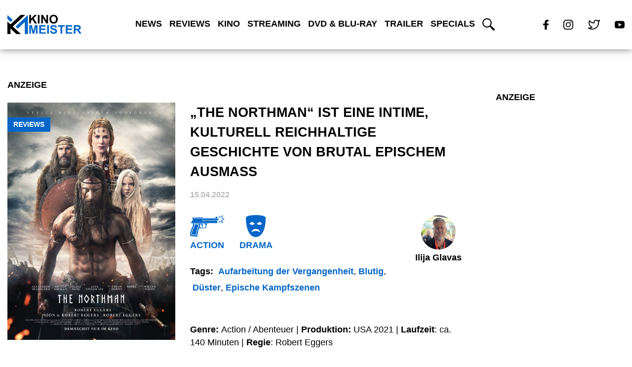

--- FILE ---
content_type: text/html; charset=utf-8
request_url: https://www.google.com/recaptcha/api2/aframe
body_size: 266
content:
<!DOCTYPE HTML><html><head><meta http-equiv="content-type" content="text/html; charset=UTF-8"></head><body><script nonce="nXweR6HI7WIs90MobTgfaw">/** Anti-fraud and anti-abuse applications only. See google.com/recaptcha */ try{var clients={'sodar':'https://pagead2.googlesyndication.com/pagead/sodar?'};window.addEventListener("message",function(a){try{if(a.source===window.parent){var b=JSON.parse(a.data);var c=clients[b['id']];if(c){var d=document.createElement('img');d.src=c+b['params']+'&rc='+(localStorage.getItem("rc::a")?sessionStorage.getItem("rc::b"):"");window.document.body.appendChild(d);sessionStorage.setItem("rc::e",parseInt(sessionStorage.getItem("rc::e")||0)+1);localStorage.setItem("rc::h",'1769292160952');}}}catch(b){}});window.parent.postMessage("_grecaptcha_ready", "*");}catch(b){}</script></body></html>

--- FILE ---
content_type: image/svg+xml
request_url: https://kinomeister.de/wp-content/themes/divi-child/icons/menu-toggle.svg
body_size: 170
content:
<svg xmlns="http://www.w3.org/2000/svg" width="30" height="20" viewBox="0 0 30 20">
  <path id="Icon_ionic-md-menu" data-name="Icon ionic-md-menu" d="M4.5,29h30V25.667H4.5Zm0-8.333h30V17.333H4.5ZM4.5,9v3.333h30V9Z" transform="translate(-4.5 -9)" fill="#000000"/>
</svg>

--- FILE ---
content_type: image/svg+xml
request_url: https://kinomeister.de/wp-content/themes/divi-child/icons/twitter-icon-white.svg
body_size: 455
content:
<svg xmlns="http://www.w3.org/2000/svg" width="39" height="32.683" viewBox="0 0 39 32.683">
  <path id="Icon_feather-twitter" data-name="Icon feather-twitter" d="M37.5,4.5a17.836,17.836,0,0,1-5.138,2.5A7.331,7.331,0,0,0,19.5,11.914V13.55A17.444,17.444,0,0,1,4.773,6.138S-1.773,20.865,12.955,27.41A19.047,19.047,0,0,1,1.5,30.683c14.727,8.182,32.727,0,32.727-18.818a7.364,7.364,0,0,0-.131-1.358A12.633,12.633,0,0,0,37.5,4.5Z" transform="translate(0 -2.859)" fill="none" stroke="#fff" stroke-linecap="round" stroke-linejoin="round" stroke-width="3"/>
</svg>

--- FILE ---
content_type: image/svg+xml
request_url: https://kinomeister.de/wp-content/themes/divi-child/icons/genre/action-icon.svg
body_size: 3714
content:
<?xml version="1.0" encoding="UTF-8" standalone="no"?><!DOCTYPE svg PUBLIC "-//W3C//DTD SVG 1.1//EN" "http://www.w3.org/Graphics/SVG/1.1/DTD/svg11.dtd"><svg width="100%" height="100%" viewBox="0 0 51 33" version="1.1" xmlns="http://www.w3.org/2000/svg" xmlns:xlink="http://www.w3.org/1999/xlink" xml:space="preserve" xmlns:serif="http://www.serif.com/" style="fill-rule:evenodd;clip-rule:evenodd;stroke-linejoin:round;stroke-miterlimit:2;"><path d="M4.178,6.572c-0.775,-1.08 -0.969,-2.356 -0.432,-2.851c0.536,-0.494 1.599,-0.021 2.374,1.056c0.775,1.08 0.969,2.356 0.433,2.85c-0.537,0.496 -1.6,0.023 -2.375,-1.055Z" style="fill:#0466c8;fill-rule:nonzero;"/><path d="M19.153,12.388c-0.385,0.56 -2.03,4.137 -0,6.16c0.027,0.311 -0.111,0.437 -0.357,0.25c-0.247,-0.188 -2.96,-2.642 -1.851,-5.816c1.11,-3.177 2.208,-0.594 2.208,-0.594Z" style="fill:#0466c8;fill-rule:nonzero;"/><path d="M14.21,16.039c0,-1.8 1.524,-3.258 4.481,-3.258c2.958,-0 4.308,1.458 4.308,3.258c-0,1.798 -1.35,3.256 -4.308,3.256c-2.957,0 -4.481,-1.458 -4.481,-3.256Zm-13.822,15.141l9.876,1.058c0,-0 1.866,-9.396 2.277,-10.765c0.411,-1.369 0.082,-2.551 2.661,-1.867c2.579,0.685 6.749,0.125 8.45,-0.684c-0.329,-5.662 2.524,-7.094 4.114,-7.094l-14.43,-0.062c0,-0 -10.643,-1.493 -12.453,0.062c5.321,0.872 3.127,5.414 2.029,6.222c0,0 -1.152,3.672 -2.029,5.725c-0.878,2.054 -1.208,5.414 -0.495,7.405Z" style="fill:#0466c8;fill-rule:nonzero;"/><path d="M1.212,11.889l0.246,-0.372c2.83,-1.021 11.878,0.249 11.878,0.249l14.43,0.062c-0.521,0 -1.176,0.155 -1.812,0.56l-23.258,0c-0.402,-0.208 -0.892,-0.378 -1.484,-0.499Z" style="fill:#fff;fill-rule:nonzero;"/><path d="M8.979,30.225c0.565,-2.811 1.671,-8.246 2.004,-9.356c0.047,-0.156 0.085,-0.334 0.125,-0.523c0.131,-0.621 0.437,-2.075 1.75,-2.608c-0.197,-0.547 -0.294,-1.125 -0.294,-1.699c-0,-0.833 0.201,-1.668 0.62,-2.414l-0.049,-0.007c-0.043,-0.006 -4.129,-0.573 -7.56,-0.627c0.135,0.32 0.225,0.639 0.283,0.941c0.397,2.044 -0.544,4.136 -1.549,5.228c-0.35,1.086 -1.224,3.74 -1.946,5.429c-0.575,1.347 -0.83,3.382 -0.668,4.856l7.284,0.78Z" style="fill:#fff;fill-rule:nonzero;"/><path d="M2.4,28.766c-0.04,-1.307 0.213,-2.853 0.653,-3.882c0.706,-1.651 1.546,-4.183 1.921,-5.343c1.131,-1.306 2.048,-3.546 1.621,-5.752l-0.003,-0.018c2.104,0.089 4.299,0.326 5.507,0.471c-0.188,0.573 -0.285,1.181 -0.285,1.797c-0,0.453 0.052,0.9 0.154,1.333c-1.173,0.815 -1.471,2.236 -1.593,2.819c-0.042,0.195 -0.072,0.337 -0.111,0.464c-0.296,0.986 -1.161,5.163 -1.885,8.752l-5.979,-0.641Z" style="fill:#0466c8;fill-rule:nonzero;"/><path d="M0.883,11.828l39.064,0l0,-7.468l-34.126,0l-4.938,7.468Z" style="fill:#0466c8;fill-rule:nonzero;"/><rect x="39.947" y="4.36" width="1.591" height="3.112" style="fill:#0466c8;fill-rule:nonzero;"/><path d="M37.862,2.431l1.755,0l0.33,1.929l-2.908,0l0.823,-1.929Z" style="fill:#0466c8;fill-rule:nonzero;"/><path d="M7.301,3.396l11.303,-0l0,0.964l-12.125,0l0.822,-0.964Z" style="fill:#0466c8;fill-rule:nonzero;"/><rect x="40.33" y="4.828" width="1.208" height="0.467" style="fill:#fff;fill-rule:nonzero;"/><rect x="18.604" y="5.107" width="21.343" height="0.568" style="fill:#fff;fill-rule:nonzero;"/><path d="M5.449,4.923l13.155,-0l0,-0.445l-12.852,0l-0.303,0.445Z" style="fill:#fff;fill-rule:nonzero;"/><rect x="18.343" y="5.251" width="0.261" height="6.577" style="fill:#fff;fill-rule:nonzero;"/><rect x="18.604" y="8.094" width="21.343" height="0.445" style="fill:#fff;fill-rule:nonzero;"/><path d="M41.725,4.966l0.671,-4.267l1.238,2.27l4.579,-2.969l-1.339,4.018l3.899,2.09l-3.899,1.276l1.271,5.166l-3.825,-3.248l-1.656,2.9l-0.939,-5.148l0,-2.088Z" style="fill:#0466c8;fill-rule:nonzero;"/><path d="M44.287,8.218l-1.248,2.007l-1.314,-3.171l0,-2.088l0.813,-2.535l0.938,1.485l3.405,-2.465l-0.986,2.957l2.838,1.52l-2.82,0.923l0.855,3.473l-2.481,-2.106Z" style="fill:#fff;fill-rule:nonzero;"/></svg>